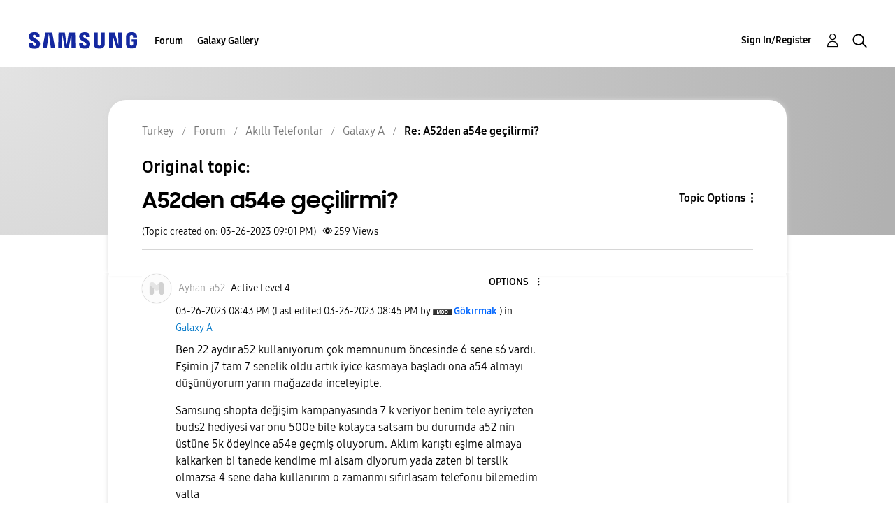

--- FILE ---
content_type: text/html; charset=UTF-8
request_url: https://r2.community.samsung.com/t5/Galaxy-A/A52den-a54e-ge%C3%A7ilirmi/m-p/13620963/highlight/true
body_size: 1876
content:
<!DOCTYPE html>
<html lang="en">
<head>
    <meta charset="utf-8">
    <meta name="viewport" content="width=device-width, initial-scale=1">
    <title></title>
    <style>
        body {
            font-family: "Arial";
        }
    </style>
    <script type="text/javascript">
    window.awsWafCookieDomainList = [];
    window.gokuProps = {
"key":"AQIDAHjcYu/GjX+QlghicBgQ/7bFaQZ+m5FKCMDnO+vTbNg96AHf0QDR8N4FZ0BkUn8kcucXAAAAfjB8BgkqhkiG9w0BBwagbzBtAgEAMGgGCSqGSIb3DQEHATAeBglghkgBZQMEAS4wEQQMuq52ahLIzXS391ltAgEQgDujRkBXrrIUjgs1lAsFcu/9kgpI/IuavohSG7yE1BYsDzpFl4iqc4edkSwfTozI/iGO7lnWq3QC9N4X1w==",
          "iv":"D549UAFXrAAAALMN",
          "context":"aJ+/Qt5c4349Ppprv7DceebyJ3T39YXc7DqTp/l40GokPTHHrDlyFNl7C8KqJamMgWHrieExoJXttugFVh61RLSJBCGYWltGu9CvZOSv8BBRXQ9lEWaOkiDuwkl18wI//x7WAcR+fvOSGytHbwl8FZjDya2qhs4faX3QPtuM2I2jEL6oHpUTXIme582OLimL5jcZT6GLe2FoXV/AWV6BNZTXx2DjvzAs2LKWCi2uUpGTiP82fEzT9DOJp/det5TYGBopXEi/+8teyK6s5ysx8DUP6IQuOgFHwS96yyXPBpZhw2sdZ8JaSn8RgUWda/9bYy2oUImPhluV3NcZLUIPfli2XbOEHNNy2+U7150mqcAfAAHdMoqQoo6yMaj6nJvuvZwBmk/mzNmnjxT86liYmyyxE9W3IU4FhWOE"
};
    </script>
    <script src="https://bc0439715fa6.967eb88d.us-east-2.token.awswaf.com/bc0439715fa6/e566d069acb5/9c5f3411fe12/challenge.js"></script>
</head>
<body>
    <div id="challenge-container"></div>
    <script type="text/javascript">
        AwsWafIntegration.saveReferrer();
        AwsWafIntegration.checkForceRefresh().then((forceRefresh) => {
            if (forceRefresh) {
                AwsWafIntegration.forceRefreshToken().then(() => {
                    window.location.reload(true);
                });
            } else {
                AwsWafIntegration.getToken().then(() => {
                    window.location.reload(true);
                });
            }
        });
    </script>
    <noscript>
        <h1>JavaScript is disabled</h1>
        In order to continue, we need to verify that you're not a robot.
        This requires JavaScript. Enable JavaScript and then reload the page.
    </noscript>
</body>
</html>